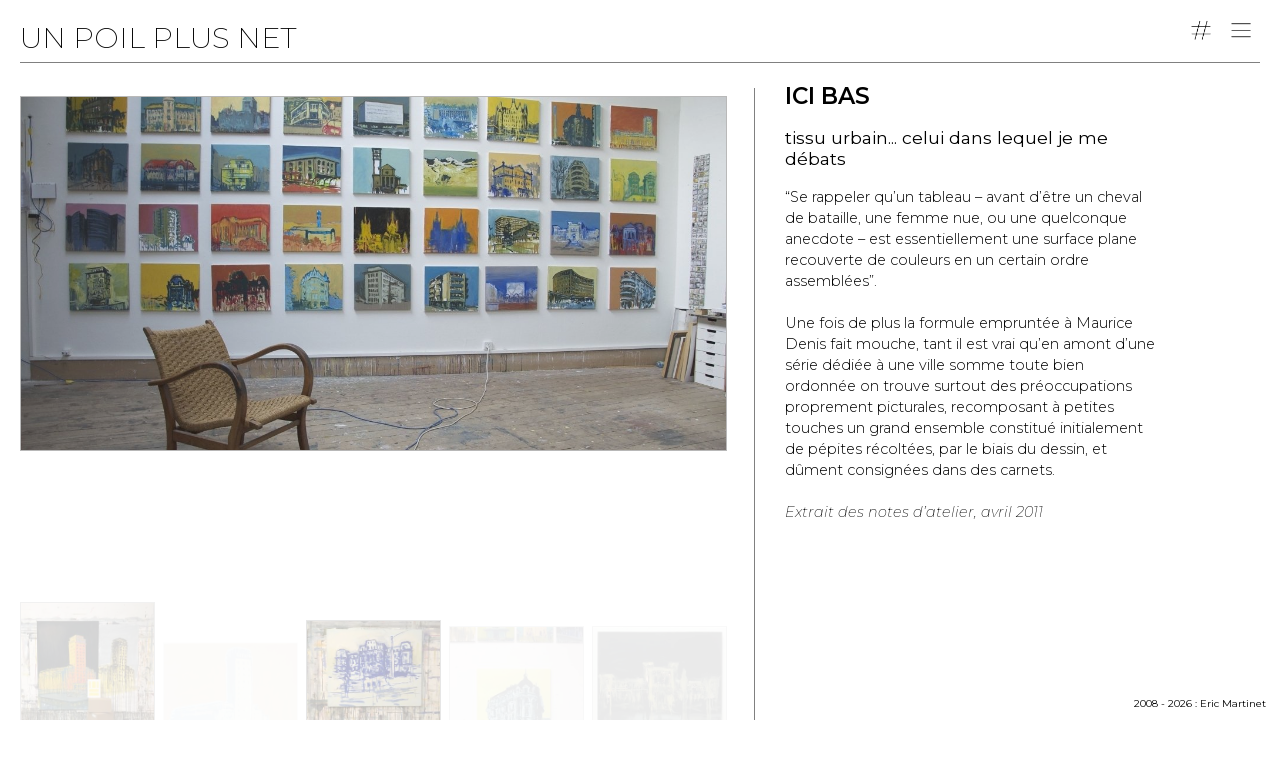

--- FILE ---
content_type: text/html; charset=UTF-8
request_url: https://unpoilplus.net/ici-bas
body_size: 3083
content:
<!DOCTYPE html>
<html>
	<head>
				
		<title>Un poil plus net - Ici bas</title>
		<meta name='keywords' content='Eric Martinet, Peintre, Lausanne, Visarte Vaud, Vaud, Leon Missile, Leon, Le Missile, peinture, artiste, artiste suisse, artiste vaudois, Martinet, Mon prof de dessin,  Cervin, Montagnes' />
<meta name='description' content='Eric Martinet - Artiste Peintre - Lausanne' />
<link rel='canonical' href='https://www.unpoilplus.net/index.php/ici-bas' />
<meta name='robots' content='{robots_directive}' />
<!-- Open Graph --><meta property='og:title' content='' /><meta property='og:description' content='Eric Martinet - Artiste Peintre - Lausannois' /><!-- Twitter Card --><meta property='twitter:title' content='' /><meta property='twitter:description' content='Eric Martinet - Artiste Peintre - Lausannois' /><!-- generated by SEO Lite (v2) (0to9 Creative Impact Agency) -->
		<meta name="viewport" content="width=device-width, initial-scale=1.0">
		
		<link href="//cdnjs.cloudflare.com/ajax/libs/bricklayer/0.4.2/bricklayer.min.css" type="text/css" rel="stylesheet" />
		<link href="https://cdnjs.cloudflare.com/ajax/libs/flexboxgrid/6.3.1/flexboxgrid.min.css" type="text/css" rel="stylesheet"  />
		<link href="/ressources/animsition.min.css" rel="stylesheet" type="text/css">
		<link href="https://www.unpoilplus.net/ressources/main.css" rel="stylesheet" type="text/css">
		<link rel="stylesheet" href="https://cdn.jsdelivr.net/gh/fancyapps/fancybox@3.5.7/dist/jquery.fancybox.min.css" />
		
		
		<script src="https://cdn.jsdelivr.net/npm/jquery@2.2.4/dist/jquery.min.js"></script>
		<script src="https://cdn.jsdelivr.net/gh/fancyapps/fancybox@3.5.7/dist/jquery.fancybox.min.js"></script>
		<script src="//cdnjs.cloudflare.com/ajax/libs/bricklayer/0.4.2/bricklayer.min.js"></script>
		<script src="https://kit.fontawesome.com/664712df05.js" crossorigin="anonymous"></script>
		
		
		<!-- Global site tag (gtag.js) - Google Analytics -->
		<script async src="https://www.googletagmanager.com/gtag/js?id=UA-8600432-1"></script>
		
		<script>
		 	window.dataLayer = window.dataLayer || [];
			function gtag(){dataLayer.push(arguments);}
			gtag('js', new Date());
		
			gtag('config', 'UA-8600432-1');
		</script>
		
	</head>
	<!-- End Header -->
	
	<body compensate-for-scrollbar>

		<div id="content" class="animsition">
			<header>
    <div class="row">
      <div class="col-xs-12 navigation" style="padding-left: 0;">
        <a href="/"  class="animsition-link">UN POIL PLUS NET</a>
      </div>
    </div>
</header>

<div id="navigation" class="overlay">
		<!-- Close btn -->
		<a href="javascript:void(0)" class="closebtn close" onclick="closeNav()"><img src="https://www.unpoilplus.net/ressources/img/close.png" width="" /></a>	
		<p class="">Travaux</p>
		
		
			<a href="https://www.unpoilplus.net/de-bric-de-broc" class="animsition-link" >De bric &amp; de broc</a>
		
			<a href="https://www.unpoilplus.net/estampes" class="animsition-link" >Estampes</a>
		
			<a href="https://www.unpoilplus.net/ici-bas" class="animsition-link" >Ici bas</a>
		
			<a href="https://www.unpoilplus.net/il-nen-fait-qua-sa-tete" class="animsition-link" >Il n&#8217;en fait qu&#8217;à sa tête</a>
		
			<a href="https://www.unpoilplus.net/la-haut" class="animsition-link" >Là haut</a>
		
			<a href="https://www.unpoilplus.net/sur-papier" class="animsition-link" >Sur papier</a>
		
			<a href="https://www.unpoilplus.net/sur-toile" class="animsition-link" >Sur toile</a>
		
			<a href="https://www.unpoilplus.net/carnets" class="animsition-link" >Carnets</a>
		
		<p class="" >A-côté</p>		
		
		
			<a href="https://www.unpoilplus.net/expos" class="animsition-link" >A Propos &amp; Expositions</a>
		
			<a href="https://www.unpoilplus.net/publications" class="animsition-link" >Publications</a>
		
		<a href="https://www.unpoilplus.net/blog" class="animsition-link" >Réseaux sociaux</a>
		<!--			
		<a href="contacts" class="animsition-link menu-item">contacts</a> 
		<a href="lemissile"> <span class="rocket"><img src="././ressources/img/rocket.png" width="28px;" /></span></a>
		<a href="blog"><span class="bike"><img src="././ressources/img/bike.png" width="28px;" /></span></a>
		-->
  
  		<a class="infos"><small>2026 - PXL</small></a>
</div>

<span class="insta"><a href="https://www.instagram.com/lemissile" target="_blank"><img src="https://www.unpoilplus.net/ressources/img/hash.png" width="28px;" /></a></span>
<span class="burger" onclick="openNav()"><img src="https://www.unpoilplus.net/ressources/img/menu.png" width="28px;" /></span>


			
			
			
					
							
		<div class="row">
			
			<div class="col-xs-12 col-md-7" style="padding-left: 0;">
				
				
				<div style="padding: 0 5px 0 5px;">
					<img 	class="item-full"
							src="https://www.unpoilplus.net/images/uploads/channel_image/16/mosaique_urb__pano.jpg"
							width="100%"
							alt="Mosaique urb"
							data-fancybox-trigger="gallery"
							data-fancybox="gallery16"							
							data-src="https://www.unpoilplus.net/images/uploads/channel_image/16/mosaique_urb__full-screen.jpg" />
				</div>
				
				
				<div class="bricklayer" id="bricklayer16">
					
						<div 	class="item"								
								data-fancybox-trigger="gallery"
								data-fancybox="gallery16"
								data-src="https://www.unpoilplus.net/images/uploads/channel_image/16/coeur_dartishow___full-screen.jpg">
									
							<img src="https://www.unpoilplus.net/images/uploads/channel_image/16/coeur_dartishow___thumbs.jpg"
								width="100%"
								alt="Coeur dartishow "								
								data-width="{image:full-screen:width}"
								data-height="{image:full-screen:height}" />
						
								
								</div>
					
						<div 	class="item"								
								data-fancybox-trigger="gallery"
								data-fancybox="gallery16"
								data-src="https://www.unpoilplus.net/images/uploads/channel_image/16/em_bel-air(2)__full-screen.jpg">
									
							<img src="https://www.unpoilplus.net/images/uploads/channel_image/16/em_bel-air(2)__thumbs.jpg"
								width="100%"
								alt="Bel Air"								
								data-width="{image:full-screen:width}"
								data-height="{image:full-screen:height}" />
						
								
								</div>
					
						<div 	class="item"								
								data-fancybox-trigger="gallery"
								data-fancybox="gallery16"
								data-src="https://www.unpoilplus.net/images/uploads/channel_image/16/img_9730__full-screen.jpg">
									
							<img src="https://www.unpoilplus.net/images/uploads/channel_image/16/img_9730__thumbs.jpg"
								width="100%"
								alt="Img 9730"								
								data-width="{image:full-screen:width}"
								data-height="{image:full-screen:height}" />
						
								
								</div>
					
						<div 	class="item"								
								data-fancybox-trigger="gallery"
								data-fancybox="gallery16"
								data-src="https://www.unpoilplus.net/images/uploads/channel_image/16/_le_feYtiche__full-screen.jpg">
									
							<img src="https://www.unpoilplus.net/images/uploads/channel_image/16/_le_feYtiche__thumbs.jpg"
								width="100%"
								alt=" le feYtiche"								
								data-width="{image:full-screen:width}"
								data-height="{image:full-screen:height}" />
						
								
								</div>
					
						<div 	class="item"								
								data-fancybox-trigger="gallery"
								data-fancybox="gallery16"
								data-src="https://www.unpoilplus.net/images/uploads/channel_image/16/rumine-le-palais__full-screen.jpg">
									
							<img src="https://www.unpoilplus.net/images/uploads/channel_image/16/rumine-le-palais__thumbs.jpg"
								width="100%"
								alt="Rumine-le-palais"								
								data-width="{image:full-screen:width}"
								data-height="{image:full-screen:height}" />
						
								
								</div>
					
						<div 	class="item"								
								data-fancybox-trigger="gallery"
								data-fancybox="gallery16"
								data-src="https://www.unpoilplus.net/images/uploads/channel_image/16/catheY__full-screen.jpg">
									
							<img src="https://www.unpoilplus.net/images/uploads/channel_image/16/catheY__thumbs.jpg"
								width="100%"
								alt="CatheY"								
								data-width="{image:full-screen:width}"
								data-height="{image:full-screen:height}" />
						
								
								</div>
					
						<div 	class="item"								
								data-fancybox-trigger="gallery"
								data-fancybox="gallery16"
								data-src="https://www.unpoilplus.net/images/uploads/channel_image/16/img_1804__full-screen.jpg">
									
							<img src="https://www.unpoilplus.net/images/uploads/channel_image/16/img_1804__thumbs.jpg"
								width="100%"
								alt="Img 1804"								
								data-width="{image:full-screen:width}"
								data-height="{image:full-screen:height}" />
						
								
								</div>
					
						<div 	class="item"								
								data-fancybox-trigger="gallery"
								data-fancybox="gallery16"
								data-src="https://www.unpoilplus.net/images/uploads/channel_image/16/bs2__full-screen.jpg">
									
							<img src="https://www.unpoilplus.net/images/uploads/channel_image/16/bs2__thumbs.jpg"
								width="100%"
								alt="Bs2"								
								data-width="{image:full-screen:width}"
								data-height="{image:full-screen:height}" />
						
								
								</div>
					
						<div 	class="item"								
								data-fancybox-trigger="gallery"
								data-fancybox="gallery16"
								data-src="https://www.unpoilplus.net/images/uploads/channel_image/16/mosaique_urbaine__full-screen.jpg">
									
							<img src="https://www.unpoilplus.net/images/uploads/channel_image/16/mosaique_urbaine__thumbs.jpg"
								width="100%"
								alt="Mosaique urbaine"								
								data-width="{image:full-screen:width}"
								data-height="{image:full-screen:height}" />
						
								
								</div>
					
						<div 	class="item"								
								data-fancybox-trigger="gallery"
								data-fancybox="gallery16"
								data-src="https://www.unpoilplus.net/images/uploads/channel_image/16/reprise__full-screen.jpg">
									
							<img src="https://www.unpoilplus.net/images/uploads/channel_image/16/reprise__thumbs.jpg"
								width="100%"
								alt="Reprise"								
								data-width="{image:full-screen:width}"
								data-height="{image:full-screen:height}" />
						
								
								</div>
					
						<div 	class="item"								
								data-fancybox-trigger="gallery"
								data-fancybox="gallery16"
								data-src="https://www.unpoilplus.net/images/uploads/channel_image/16/img_7916__full-screen.jpg">
									
							<img src="https://www.unpoilplus.net/images/uploads/channel_image/16/img_7916__thumbs.jpg"
								width="100%"
								alt="Img 7916"								
								data-width="{image:full-screen:width}"
								data-height="{image:full-screen:height}" />
						
								
								</div>
					
						<div 	class="item"								
								data-fancybox-trigger="gallery"
								data-fancybox="gallery16"
								data-src="https://www.unpoilplus.net/images/uploads/channel_image/16/img_6735__full-screen.jpg">
									
							<img src="https://www.unpoilplus.net/images/uploads/channel_image/16/img_6735__thumbs.jpg"
								width="100%"
								alt="Img 6735"								
								data-width="{image:full-screen:width}"
								data-height="{image:full-screen:height}" />
						
								
								</div>
					
						<div 	class="item"								
								data-fancybox-trigger="gallery"
								data-fancybox="gallery16"
								data-src="https://www.unpoilplus.net/images/uploads/channel_image/16/roche_t__full-screen.jpg">
									
							<img src="https://www.unpoilplus.net/images/uploads/channel_image/16/roche_t__thumbs.jpg"
								width="100%"
								alt="Roche t"								
								data-width="{image:full-screen:width}"
								data-height="{image:full-screen:height}" />
						
								
								</div>
					
						<div 	class="item"								
								data-fancybox-trigger="gallery"
								data-fancybox="gallery16"
								data-src="https://www.unpoilplus.net/images/uploads/channel_image/16/img_0474__full-screen.jpg">
									
							<img src="https://www.unpoilplus.net/images/uploads/channel_image/16/img_0474__thumbs.jpg"
								width="100%"
								alt="Img 0474"								
								data-width="{image:full-screen:width}"
								data-height="{image:full-screen:height}" />
						
								
								</div>
					
						<div 	class="item"								
								data-fancybox-trigger="gallery"
								data-fancybox="gallery16"
								data-src="https://www.unpoilplus.net/images/uploads/channel_image/16/img_2755__full-screen.jpg">
									
							<img src="https://www.unpoilplus.net/images/uploads/channel_image/16/img_2755__thumbs.jpg"
								width="100%"
								alt="Img 2755"								
								data-width="{image:full-screen:width}"
								data-height="{image:full-screen:height}" />
						
								
								</div>
					
						<div 	class="item"								
								data-fancybox-trigger="gallery"
								data-fancybox="gallery16"
								data-src="https://www.unpoilplus.net/images/uploads/channel_image/16/img_0776__full-screen.jpg">
									
							<img src="https://www.unpoilplus.net/images/uploads/channel_image/16/img_0776__thumbs.jpg"
								width="100%"
								alt="Img 0776"								
								data-width="{image:full-screen:width}"
								data-height="{image:full-screen:height}" />
						
								
								</div>
					
						<div 	class="item"								
								data-fancybox-trigger="gallery"
								data-fancybox="gallery16"
								data-src="https://www.unpoilplus.net/images/uploads/channel_image/16/img_0721__full-screen.jpg">
									
							<img src="https://www.unpoilplus.net/images/uploads/channel_image/16/img_0721__thumbs.jpg"
								width="100%"
								alt="Img 0721"								
								data-width="{image:full-screen:width}"
								data-height="{image:full-screen:height}" />
						
								
								</div>
					
						<div 	class="item"								
								data-fancybox-trigger="gallery"
								data-fancybox="gallery16"
								data-src="https://www.unpoilplus.net/images/uploads/channel_image/16/img_0673__full-screen.jpg">
									
							<img src="https://www.unpoilplus.net/images/uploads/channel_image/16/img_0673__thumbs.jpg"
								width="100%"
								alt="Img 0673"								
								data-width="{image:full-screen:width}"
								data-height="{image:full-screen:height}" />
						
								
								</div>
					
						<div 	class="item"								
								data-fancybox-trigger="gallery"
								data-fancybox="gallery16"
								data-src="https://www.unpoilplus.net/images/uploads/channel_image/16/img_0244__full-screen.jpg">
									
							<img src="https://www.unpoilplus.net/images/uploads/channel_image/16/img_0244__thumbs.jpg"
								width="100%"
								alt="Img 0244"								
								data-width="{image:full-screen:width}"
								data-height="{image:full-screen:height}" />
						
								
								</div>
					
						<div 	class="item"								
								data-fancybox-trigger="gallery"
								data-fancybox="gallery16"
								data-src="https://www.unpoilplus.net/images/uploads/channel_image/16/img_0129__full-screen.jpg">
									
							<img src="https://www.unpoilplus.net/images/uploads/channel_image/16/img_0129__thumbs.jpg"
								width="100%"
								alt="Img 0129"								
								data-width="{image:full-screen:width}"
								data-height="{image:full-screen:height}" />
						
								
								</div>
					
						<div 	class="item"								
								data-fancybox-trigger="gallery"
								data-fancybox="gallery16"
								data-src="https://www.unpoilplus.net/images/uploads/channel_image/16/img_0053__full-screen.jpg">
									
							<img src="https://www.unpoilplus.net/images/uploads/channel_image/16/img_0053__thumbs.jpg"
								width="100%"
								alt="Img 0053"								
								data-width="{image:full-screen:width}"
								data-height="{image:full-screen:height}" />
						
								
								</div>
					
						<div 	class="item"								
								data-fancybox-trigger="gallery"
								data-fancybox="gallery16"
								data-src="https://www.unpoilplus.net/images/uploads/channel_image/16/geneva__full-screen.jpg">
									
							<img src="https://www.unpoilplus.net/images/uploads/channel_image/16/geneva__thumbs.jpg"
								width="100%"
								alt="Geneva"								
								data-width="{image:full-screen:width}"
								data-height="{image:full-screen:height}" />
						
								
								</div>
					
						<div 	class="item"								
								data-fancybox-trigger="gallery"
								data-fancybox="gallery16"
								data-src="https://www.unpoilplus.net/images/uploads/channel_image/16/forces_motr__full-screen.jpg">
									
							<img src="https://www.unpoilplus.net/images/uploads/channel_image/16/forces_motr__thumbs.jpg"
								width="100%"
								alt="Forces motrices"								
								data-width="{image:full-screen:width}"
								data-height="{image:full-screen:height}" />
						
								
								</div>
					
						<div 	class="item"								
								data-fancybox-trigger="gallery"
								data-fancybox="gallery16"
								data-src="https://www.unpoilplus.net/images/uploads/channel_image/16/dsc03074__full-screen.jpg">
									
							<img src="https://www.unpoilplus.net/images/uploads/channel_image/16/dsc03074__thumbs.jpg"
								width="100%"
								alt="Dsc03074"								
								data-width="{image:full-screen:width}"
								data-height="{image:full-screen:height}" />
						
								
								</div>
					
						<div 	class="item"								
								data-fancybox-trigger="gallery"
								data-fancybox="gallery16"
								data-src="https://www.unpoilplus.net/images/uploads/channel_image/16/dsc03073__full-screen.jpg">
									
							<img src="https://www.unpoilplus.net/images/uploads/channel_image/16/dsc03073__thumbs.jpg"
								width="100%"
								alt="Dsc03073"								
								data-width="{image:full-screen:width}"
								data-height="{image:full-screen:height}" />
						
								
								</div>
					
						<div 	class="item"								
								data-fancybox-trigger="gallery"
								data-fancybox="gallery16"
								data-src="https://www.unpoilplus.net/images/uploads/channel_image/16/dsc00111__full-screen.jpg">
									
							<img src="https://www.unpoilplus.net/images/uploads/channel_image/16/dsc00111__thumbs.jpg"
								width="100%"
								alt="Dsc00111"								
								data-width="{image:full-screen:width}"
								data-height="{image:full-screen:height}" />
						
								
								</div>
					
						<div 	class="item"								
								data-fancybox-trigger="gallery"
								data-fancybox="gallery16"
								data-src="https://www.unpoilplus.net/images/uploads/channel_image/16/dsc00059__full-screen.jpg">
									
							<img src="https://www.unpoilplus.net/images/uploads/channel_image/16/dsc00059__thumbs.jpg"
								width="100%"
								alt="Dsc00059"								
								data-width="{image:full-screen:width}"
								data-height="{image:full-screen:height}" />
						
								
								</div>
					
						<div 	class="item"								
								data-fancybox-trigger="gallery"
								data-fancybox="gallery16"
								data-src="https://www.unpoilplus.net/images/uploads/channel_image/16/30052010045__full-screen.jpg">
									
							<img src="https://www.unpoilplus.net/images/uploads/channel_image/16/30052010045__thumbs.jpg"
								width="100%"
								alt="30052010045"								
								data-width="{image:full-screen:width}"
								data-height="{image:full-screen:height}" />
						
								
								</div>
					
				</div>
				
			</div>
			
			<div id="contenu-text" class="col-md-4 col-sm-12 col-xs-12">
				<div class="animation-text">
					<h2>Ici bas</h2>
					<h3>tissu urbain... celui dans lequel je me débats</h3>
					<p>“Se rappeler qu’un tableau – avant d’être un cheval de bataille, une femme nue, ou une quelconque anecdote – est essentiellement une surface plane recouverte de couleurs en un certain ordre assemblées”.<br />
<br />
Une fois de plus la formule empruntée à Maurice Denis fait mouche, tant il est vrai qu’en amont d’une série dédiée à une ville somme toute bien ordonnée on trouve surtout des préoccupations proprement picturales, recomposant à petites touches un grand ensemble constitué initialement de pépites récoltées, par le biais du dessin, et dûment consignées dans des carnets.<br />
<br />
<em>Extrait des notes d’atelier, avril 2011</em></p>
				</div>
			</div>
			
		</div>
		
		<script>
			var bricklayer = new Bricklayer(document.querySelector('#bricklayer16'))
		</script>
		
	

			
			
			
			<div class="col-xs-12 footer text-center">
				<p>2008 - 2026 : Eric Martinet</p>
			</div>
			
		</div>

		<script src="https://www.unpoilplus.net/ressources/anime.min.js" type="text/javascript"></script>
		<script src="https://www.unpoilplus.net/ressources/animsition.min.js" type="text/javascript"></script>

		<script>
			document.addEventListener('touchmove', function (event) {
			  if (event.scale !== 1) {event.preventDefault();}
			}, { passive: false });
			
			$(document).ready(function() {$('.animsition').animsition();});
		</script>

		<script src="https://www.unpoilplus.net/ressources/scripts.js" type="text/javascript"></script>

	</body>	
</html>

--- FILE ---
content_type: text/css
request_url: https://www.unpoilplus.net/ressources/main.css
body_size: 2464
content:
@import url('https://fonts.googleapis.com/css2?family=Montserrat:ital,wght@0,100;0,200;0,300;0,400;0,500;0,600;0,700;0,800;1,100;1,200;1,900&display=swap');

html { font-size: calc(1em + 1vw) }

body {
	width: 100vw;
	margin: 0; padding: 0;
	font-family: 'Montserrat', sans-serif;
	text-align: center;
	text-transform: none;
	
	-webkit-user-select: none; /* Safari */        
	-moz-user-select: none; /* Firefox */
	-ms-user-select: none; /* IE10+/Edge */
	user-select: none; /* Standard */

	overflow-x: hidden; /* GET RIDE OF THIS */
	}
	
header {font-size: 1em; font-weight: 200; display: flex;}
	
header .row {
	border-bottom: 1px solid gray;
	width: 100%;
	text-align: left;
	margin: 20px;
	padding-bottom: 1vh;
	margin-bottom: 10px;
	}

.row {display: flex; margin: 15px;}

a { cursor: pointer;
	text-decoration: none;
	text-transform: uppercase;
	color: inherit;
	}
	
#home { padding: 20px;}

/*  FOR HEADER */

.titles {
	width: 100vw;
	text-align: center;
	display: block;
	position: absolute;
	bottom: 5vh;
	margin: 0 auto;
	}
	
.titles h1 {
	font-size: 0.8em;
	display: block;
	font-weight: 600;
	}
	
.titles h1 small {
	font-size: 1em;
	text-transform: uppercase;
	display: block;
	font-weight: 200;
	}
#navigation .titles {
	position: relative;
	top: 0;
	left: 0;
	}
h4 {
	font-size: 0.6em;
	text-transform: lowercase;
	display: block;
	font-weight: 200;
	text-align: left;
	padding-left: 20px;
	}
h4:first-letter {
	text-transform: uppercase;
	
	}
.pub-text {
	font-size: 1.1em;
	text-transform: lowercase;
	display: block;
	font-weight: 200;
	text-align: left;
	padding-left: 20px;
	}
.pub-text:first-letter {
	text-transform: uppercase;
	
	}
/* IMAGE MAP */
.map {width: 100%; display: block; margin: 0 auto;}
	
.item {margin-bottom: 3px;}
.item-full {margin-bottom: 2px;}
.item img, .item-full {
	opacity: 0;
	min-height: 20px;
	}
	
img {border: 1px solid #b3b3b3;}

	
.animation-text, .pub-text {opacity: 0;}	

.overlay {    
  height: 0;
  width: 100%;
  position: fixed; 
  z-index: 1; 
  left: 0;
  top: 0;
  background-color: rgba(255, 255, 255, 1); 
  background-color: rgba(255, 255, 255, 1); 
  overflow-x: hidden; 
  transition: 0.5s; 
}


.overlay-content {
  position: relative;
  top: 25%; 
  width: 100%; 
  text-align: center; 
  margin-top: 30px; 
}


.overlay p {
  padding: 8px;
  text-decoration: none;
  font-size: 34px;
  color: #181818;
  display: block; 
  transition: 0.3s; 
  font-weight: 100;
  text-transform: uppercase;
}
.overlay a {
  padding: 8px;
  text-decoration: none;
  font-size: 18px;
  color: #181818;
  display: block; 
  transition: 0.6s;
}


.overlay a:hover, .overlay a:focus {
/*   color: #ffbfb4; */
  background-color: #f2f2f2;
  font-weight: 400;
  border-radius: 4px;		
  transition: 0.6s ease-in-out;
  
}


.overlay .closebtn {
		height: 30px;
		top: 16px;
		color: #888888;	
		padding: 10px 7px 2px 7px;
		position: absolute;
		right: 20px; top: 16px;	
}

/* Silly media queries hack, mind it before release */

@media (orientation:portrait) {
	.overlay-content {text-align: left !important;}
	.overlay a {font-size: 14px !important;}
	.overlay p {font-size: 24px !important; font-weight: 400;}
	.overlay .closebtn {
	    font-size: 24px;
	    top: 20px;
	    right: 20px;
  }
}


.informations-content { 
	opacity: 0;

	}
	
.expos-content  { 
	opacity: 0;

	}



.infos {position: absolute ;bottom: 0; top: auto;}


.footer { position: fixed; top: auto; bottom: 0; right: 0; display: block; background-color: white;}
.footer p {font-size: 10px;text-align: right;}


/* Publications */
#publications_all h2 {
	font-size: 14px;
	text-align: left;
}
#publications_all h3 {
	font-size: 14px;
	text-align: left;
}
#publications p {font-size: 12px;}
.publication_list:first-letter {
	text-transform: capitalize;
}
.publication_list {
		color: #888888;	
		padding: 5px 7px 4px 7px;
		border-radius: 4px;	
		margin: 0px;
		text-transform: lowercase;
}
.publication_list:hover {
		background-color: #ffbfb4;
		padding: 5px 7px 4px 7px;
		border-radius: 4px;	
		transition: 0.6s ease-in-out;
		color: black;
}

/* Expos */
.expo {
	font-size: 14px;
	text-align: left;
}

.expo p {

	padding: 0px;
	margin: 10px 0px;
	}

.even {
	background-color: rgba(199, 199, 199, 0.2);
	}
.odd {
	background-color: rgba(231, 231, 231, 0.2);
	}

.old {
	opacity: 0.6;
	 transition: 0.6s ease-in-out;
	}
.old:hover {
	opacity: 1;
	 transition: 0.6s ease-in-out;
	}

/* NAVIGATION */

	.compensate-for-scrollbar{
		margin-right: 0 !important;
    	}
    .burger img, .insta img, .bike img, .rocket img, .close img {
	    border: transparent;
	    width: 24px;
    	}	
	.burger, .insta {
		position: fixed;
		height: 30px;
		top: 16px;
		color: #888888;	
		padding: 0px 7px 4px 7px;
		border-radius: 4px;	
		transition: 1s ease-in-out;
		}
		
	.burger {right: 20px;}
	.insta {right: 60px;}
	.close {
		height: 30px;
		top: 16px;
		color: #888888;	
		padding: 0px 7px 4px 7px;
		position: absolute;
		right: 20px; top: 16px;		
	}
	.burger:hover, .insta:hover, .close:hover {
		background-color: #ffbfb4;
		border-radius: 4px;		
		transition: 1s ease-in-out;
		}
  
	
	  
/* END NAVIGATION */
  

  	.bricklayer-column {}
  	.bricklayer-column-sizer {width: 20%;}

	@media (orientation:landscape) {
		#contenu-text {text-align: left; border-left: 1px solid gray; margin-left:10px; padding-left: 30px;}
		#contenu-text h2 { font-size: 0.8em; line-height: auto; font-weight: 600; text-transform: uppercase; margin: 0; margin-top: -6px;}
		#contenu-text h3 { font-size: 0.6em; font-weight: 400;}
		.bricklayer-column-sizer {width:20%;}
		#contenu-text p { font-size: 0.5em; line-height: 1.5em; font-weight: 300; width: 100%;}		
		}

	@media (orientation:portrait) {
		#contenu-text {text-align: left; border-top: 1px solid gray; padding-top: 20px; margin-top: 20px;}
		#contenu-text h2 { font-size: 0.8em; line-height: auto; font-weight: 600; text-transform: uppercase; margin: 0;}
		#contenu-text h3 { font-size: 0.8em; font-weight: 500;}
		.bricklayer-column-sizer {width:33.33%;}
		#contenu-text p { font-size: 0.8em; line-height: 1.5em; font-weight: 300; width: 100%;}
		} 
	
	/* Mini screen */
	@media screen and (min-width: 440px) {
		.item-full {width: 100%;}
		#home {width: 100vw; margin: 0 auto; padding: 0;}
		}
	
	/* Little screen */
	@media screen and (min-width: 640px) {
	
		#home {width: 100vw;margin: 0 auto;}
		}
	
	@media screen and (min-width: 1024px) {
		#home {width: 50vw;margin: 0 auto;margin-top: 10vh;}
		}
	
	@media screen and (min-width: 1200px) {
		.bricklayer-column-sizer {width: 20%;}
		#home {width: 50vw;margin: 0 auto;margin-top: 10vh;}
		}

	
	
	
/* The Modal (background) */
.modal {
    display: none; /* Hidden by default */
    position: fixed; /* Stay in place */
    z-index: 1; /* Sit on top */
    padding-top: 5vh; /* Location of the box */
    left: 0;
    top: 0;
    width: 100%; /* Full width */
    height: 100%; /* Full height */
    overflow: auto; /* Enable scroll if needed */
    background-color: rgb(0,0,0); /* Fallback color */
    background-color: rgba(0,0,0,0.8); /* Black w/ opacity */
}
.modal-openend {
	 display: block;
	}
.modal img {
	border: none !important;
	padding: none;
}
/* Modal Content */
.modal-content {
    position: relative;
    background-color: #fefefe;
    margin: auto;
    padding: 0;
    border: 1px solid #888;
    width: 80%;
    box-shadow: 0 4px 8px 0 rgba(0,0,0,0.2),0 6px 20px 0 rgba(0,0,0,0.19);
    -webkit-animation-name: animatetop;
    -webkit-animation-duration: 0.4s;
    animation-name: animatetop;
    animation-duration: 0.4s
}

/* Add Animation */
@-webkit-keyframes animatetop {
    from {top:-300px; opacity:0}
    to {top:0; opacity:1}
}

@keyframes animatetop {
    from {top:-300px; opacity:0}
    to {top:0; opacity:1}
}

/* The Close Button */
.mclose {
    color: gray;
    float: right;
    font-size: 28px;
    font-weight: bold;
    margin-right: 6px;
}

.mclose:hover,
.mclose:focus {
    color: #000;
    text-decoration: none;
    cursor: pointer;
}

.modal-header {
    padding: 0px;
    background-color: #5cb85c;
    color: white;
}

.modal-body {padding: 2px 16px;}

.modal-footer {
    padding: 2px 16px;
    background-color: #5cb85c;
    color: white;
}






/* OLD MENU */
  
ul.menu {
	list-style-type: none;
	background-color: aliceblue;
	width: 100%;
	padding: 0; margin: 0;
	text-transform: uppercase;
	font-size: 0.8em;
	font-weight: 400;
	margin-top: -20px;
	}
  
ul.menu a {
	text-decoration: none;
	color: inherit; 
	}
  
ul.menu li  {
	display: block;
	float: left;
	width: 14.2%;
	text-align: center;
	padding: 10px 0; margin: 0;
	border-right: 1px solid gray;
	transition: 1s ease-in-out;
	  }
	  
ul.menu li:hover {
	background-color: rgb(181, 221, 254);
	transition: 1s ease-in-out;
	}
	
ul.menu li.first {
	border-left: 1px solid gray;
	}
	
ul.menu li.last {
	width: 14.2%;
	}
	
/* END OLD MENU */


--- FILE ---
content_type: application/javascript
request_url: https://www.unpoilplus.net/ressources/scripts.js
body_size: 598
content:
// 	Lightbox trigger & preferences

$('[data-fancybox-trigger="gallery"]').fancybox({

	autoStart : true,
	infobar : true,
	loop: true,
	clickContent: false,
	keyboard: true,
	toolbar: false,
	protect: true,
	smallBtn : true,
	hideScrollbar: false,
	animationEffect: "fade",
	transitionEffect: "fade",
	transitionDuration: 3000,
	parentEl: "body",				
	clickOutside: "close",
	clickSlide: "close",
	
	image: {
		preload: true
	  },
	
	mobile: {
		preventCaptionOverlap: false,
	    idleTime: false,
	    clickContent: function(current, event) {
	      return current.type === "image" ? "toggleControls" : false;
	    },
	    clickSlide: function(current, event) {
	      return current.type === "image" ? "toggleControls" : "close";
	    },
	    dblclickContent: function(current, event) {
	      return current.type === "image" ? "zoom" : false;
	    },
	},

});




window.onload = function() {
	
	anime({
		  targets: '.navigation',
		  translateY: [-100, 0],
		  duration: 2000,
		  opacity: 1,
		  easing: 'easeInOutQuad'
	});
	anime({
		  targets: '.animation-text',
		  translateX: [100, 0],
		  duration: 2000,
		  opacity: 1,
		  easing: 'easeInOutQuad'
	});
	anime({
		  targets: '.pub-text',
		  translateY: [100, 0],
		  duration: 1500,
		  opacity: 1,
		  delay: 1000,
		  easing: 'easeInOutQuad'
	});
	anime({
		  targets: '.item-full',
		  translateY: [100, 0],
		  duration: 1500,
		  opacity: 1,
		  delay: 1000,
		  easing: 'easeInOutQuad'
	});
	// 	For items
	anime({
			targets: '.item img, .item',
			translateY: [100, 0],	
			opacity: 1,			
			easing: 'easeInOutQuad',	
			delay: anime.stagger(100, {start: 2000, grid: [5, 5], from: 'center', axis: 'x'})
	});

}


/* Open when someone clicks on the span element */
function openNav() {
  document.getElementById("navigation").style.height = "100%";
}

/* Close when someone clicks on the "x" symbol inside the overlay */
function closeNav() {
  document.getElementById("navigation").style.height = "0%";
}